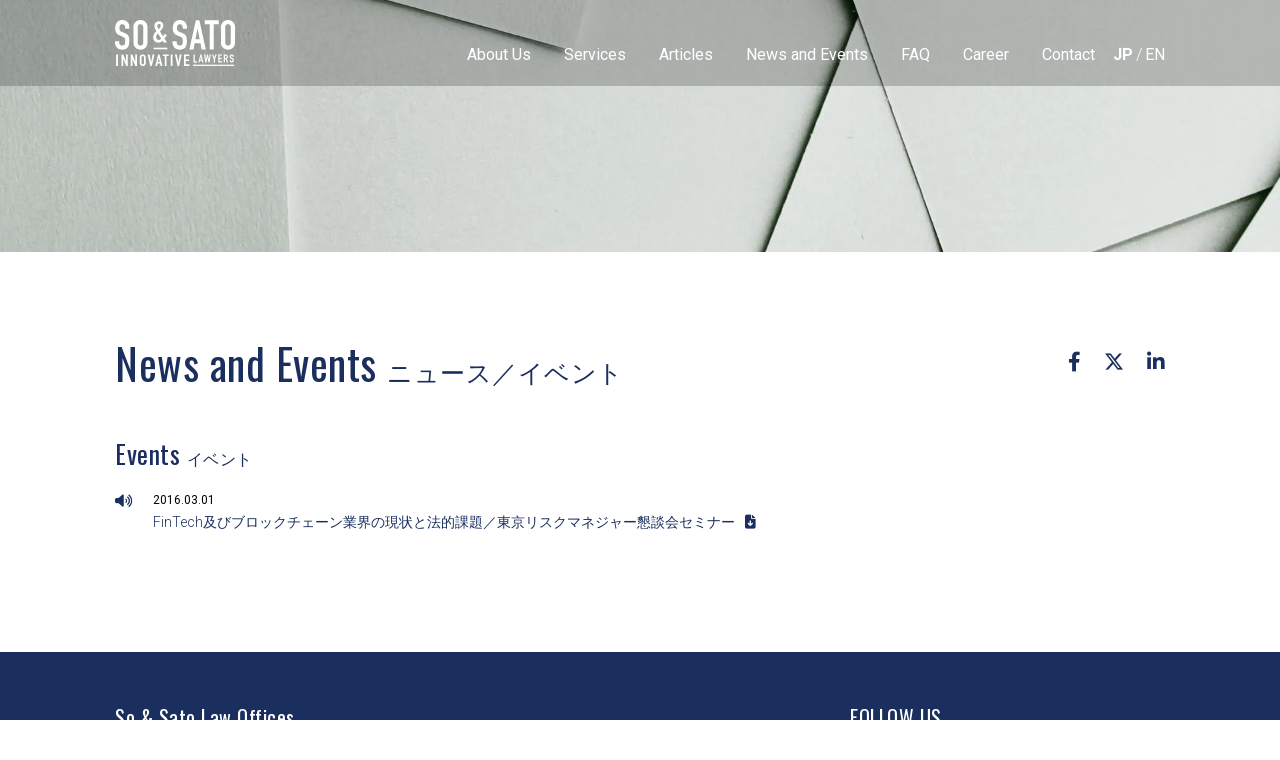

--- FILE ---
content_type: text/html; charset=UTF-8
request_url: https://innovationlaw.jp/events/fintech%E5%8F%8A%E3%81%B3%E3%83%96%E3%83%AD%E3%83%83%E3%82%AF%E3%83%81%E3%82%A7%E3%83%BC%E3%83%B3%E6%A5%AD%E7%95%8C%E3%81%AE%E7%8F%BE%E7%8A%B6%E3%81%A8%E6%B3%95%E7%9A%84%E8%AA%B2%E9%A1%8C%EF%BC%8F/
body_size: 23362
content:
<!DOCTYPE html>
<html xmlns="http://www.w3.org/1999/xhtml" lang="ja">

    <head profile="http://gmpg.org/xfn/11">
        <meta http-equiv="Content-Type" content="text/html; charset=UTF-8" />
        <meta name="viewport" content="width=device-width, initial-scale=1, maximum-scale=1,minimum-scale=1, user-scalable=no" />
        
        <link rel="apple-touch-icon" sizes="180x180" href="https://sp-ao.shortpixel.ai/client/to_auto,q_glossy,ret_img,w_180,h_180/https://innovationlaw.jp/wp-content/themes/soandsato/images/apple-touch-icon.png"/>
        <link rel="icon" type="image/png" sizes="32x32" href="https://sp-ao.shortpixel.ai/client/to_auto,q_glossy,ret_img,w_180,h_180/https://innovationlaw.jp/wp-content/themes/soandsato/images/favicon-32x32.png"/>
        <link rel="icon" type="image/png" sizes="16x16" href="https://sp-ao.shortpixel.ai/client/to_auto,q_glossy,ret_img,w_180,h_180/https://innovationlaw.jp/wp-content/themes/soandsato/images/favicon-16x16.png"/>
        <link rel="manifest" href="https://innovationlaw.jp/wp-content/themes/soandsato/images/site.webmanifest"/>
        <link rel="mask-icon" href="https://innovationlaw.jp/wp-content/themes/soandsato/images/safari-pinned-tab.svg" color="#1b2f5f"/>
        <meta name="msapplication-TileColor" content="#ffffff"/>
        <meta name="theme-color" content="#ffffff"/>

        <meta property="og:title" content="FinTech及びブロックチェーン業界の現状と法的課題／東京リスクマネジャー懇談会セミナー - So &amp; Sato So &amp; Sato"/>
        <meta property="og:type" content="website"/>
        <meta property="og:url" content="https://innovationlaw.jp/events/fintech%e5%8f%8a%e3%81%b3%e3%83%96%e3%83%ad%e3%83%83%e3%82%af%e3%83%81%e3%82%a7%e3%83%bc%e3%83%b3%e6%a5%ad%e7%95%8c%e3%81%ae%e7%8f%be%e7%8a%b6%e3%81%a8%e6%b3%95%e7%9a%84%e8%aa%b2%e9%a1%8c%ef%bc%8f/"/>
        <meta property="og:image" content=""/>
        <meta property="og:site_name" content="So &amp; Sato"/>
        <meta property="og:description" content="Innovative Lawyers"/>

        <meta name="twitter:card" content="summary" />
        <meta name="twitter:site" content="@soandsato" />
        <meta name="twitter:domain" content="innovationlaw.jp" />
        <meta name="twitter:title" content="So &amp; Sato" />
        <meta name="twitter:description" content="Innovative Lawyers" />
        <meta name="twitter:image" content="" />

        
        <link rel="pingback" href="https://innovationlaw.jp/xmlrpc.php" />
        
        <meta name='robots' content='index, follow, max-image-preview:large, max-snippet:-1, max-video-preview:-1' />
<link rel="alternate" hreflang="ja" href="https://innovationlaw.jp/events/fintech%e5%8f%8a%e3%81%b3%e3%83%96%e3%83%ad%e3%83%83%e3%82%af%e3%83%81%e3%82%a7%e3%83%bc%e3%83%b3%e6%a5%ad%e7%95%8c%e3%81%ae%e7%8f%be%e7%8a%b6%e3%81%a8%e6%b3%95%e7%9a%84%e8%aa%b2%e9%a1%8c%ef%bc%8f/" />
<link rel="alternate" hreflang="en" href="https://innovationlaw.jp/en/events/current-situation-and-legal-issues-of-fintech-and-blockchain-businesses%ef%bc%8ftokyo-risk-manager-association-seminar-handout-in-jp/" />
<link rel="alternate" hreflang="x-default" href="https://innovationlaw.jp/events/fintech%e5%8f%8a%e3%81%b3%e3%83%96%e3%83%ad%e3%83%83%e3%82%af%e3%83%81%e3%82%a7%e3%83%bc%e3%83%b3%e6%a5%ad%e7%95%8c%e3%81%ae%e7%8f%be%e7%8a%b6%e3%81%a8%e6%b3%95%e7%9a%84%e8%aa%b2%e9%a1%8c%ef%bc%8f/" />

	<!-- This site is optimized with the Yoast SEO plugin v26.6 - https://yoast.com/wordpress/plugins/seo/ -->
	<link media="screen" href="https://innovationlaw.jp/wp-content/cache/autoptimize/css/autoptimize_cccf594c24476d08262759aec5283eec.css" rel="stylesheet"><link media="all" href="https://innovationlaw.jp/wp-content/cache/autoptimize/css/autoptimize_55c9a26ed97680e76ffb0b4cfe8610d9.css" rel="stylesheet"><title>FinTech及びブロックチェーン業界の現状と法的課題／東京リスクマネジャー懇談会セミナー - So &amp; Sato</title>
	<link rel="canonical" href="https://innovationlaw.jp/events/fintech%e5%8f%8a%e3%81%b3%e3%83%96%e3%83%ad%e3%83%83%e3%82%af%e3%83%81%e3%82%a7%e3%83%bc%e3%83%b3%e6%a5%ad%e7%95%8c%e3%81%ae%e7%8f%be%e7%8a%b6%e3%81%a8%e6%b3%95%e7%9a%84%e8%aa%b2%e9%a1%8c%ef%bc%8f/" />
	<meta property="og:locale" content="ja_JP" />
	<meta property="og:type" content="article" />
	<meta property="og:title" content="FinTech及びブロックチェーン業界の現状と法的課題／東京リスクマネジャー懇談会セミナー - So &amp; Sato" />
	<meta property="og:description" content="FinTech及びブロックチェーン業界の現状と法的課題／東京リスクマネジャー懇談会セミナー" />
	<meta property="og:url" content="https://innovationlaw.jp/events/fintech%e5%8f%8a%e3%81%b3%e3%83%96%e3%83%ad%e3%83%83%e3%82%af%e3%83%81%e3%82%a7%e3%83%bc%e3%83%b3%e6%a5%ad%e7%95%8c%e3%81%ae%e7%8f%be%e7%8a%b6%e3%81%a8%e6%b3%95%e7%9a%84%e8%aa%b2%e9%a1%8c%ef%bc%8f/" />
	<meta property="og:site_name" content="So &amp; Sato" />
	<meta property="article:publisher" content="https://www.facebook.com/innovationlaw.jp/" />
	<meta name="twitter:card" content="summary_large_image" />
	<meta name="twitter:site" content="@soandsato" />
	<script type="application/ld+json" class="yoast-schema-graph">{"@context":"https://schema.org","@graph":[{"@type":"WebPage","@id":"https://innovationlaw.jp/events/fintech%e5%8f%8a%e3%81%b3%e3%83%96%e3%83%ad%e3%83%83%e3%82%af%e3%83%81%e3%82%a7%e3%83%bc%e3%83%b3%e6%a5%ad%e7%95%8c%e3%81%ae%e7%8f%be%e7%8a%b6%e3%81%a8%e6%b3%95%e7%9a%84%e8%aa%b2%e9%a1%8c%ef%bc%8f/","url":"https://innovationlaw.jp/events/fintech%e5%8f%8a%e3%81%b3%e3%83%96%e3%83%ad%e3%83%83%e3%82%af%e3%83%81%e3%82%a7%e3%83%bc%e3%83%b3%e6%a5%ad%e7%95%8c%e3%81%ae%e7%8f%be%e7%8a%b6%e3%81%a8%e6%b3%95%e7%9a%84%e8%aa%b2%e9%a1%8c%ef%bc%8f/","name":"FinTech及びブロックチェーン業界の現状と法的課題／東京リスクマネジャー懇談会セミナー - So &amp; Sato","isPartOf":{"@id":"https://innovationlaw.jp/#website"},"datePublished":"2016-02-29T15:00:00+00:00","breadcrumb":{"@id":"https://innovationlaw.jp/events/fintech%e5%8f%8a%e3%81%b3%e3%83%96%e3%83%ad%e3%83%83%e3%82%af%e3%83%81%e3%82%a7%e3%83%bc%e3%83%b3%e6%a5%ad%e7%95%8c%e3%81%ae%e7%8f%be%e7%8a%b6%e3%81%a8%e6%b3%95%e7%9a%84%e8%aa%b2%e9%a1%8c%ef%bc%8f/#breadcrumb"},"inLanguage":"ja","potentialAction":[{"@type":"ReadAction","target":["https://innovationlaw.jp/events/fintech%e5%8f%8a%e3%81%b3%e3%83%96%e3%83%ad%e3%83%83%e3%82%af%e3%83%81%e3%82%a7%e3%83%bc%e3%83%b3%e6%a5%ad%e7%95%8c%e3%81%ae%e7%8f%be%e7%8a%b6%e3%81%a8%e6%b3%95%e7%9a%84%e8%aa%b2%e9%a1%8c%ef%bc%8f/"]}]},{"@type":"BreadcrumbList","@id":"https://innovationlaw.jp/events/fintech%e5%8f%8a%e3%81%b3%e3%83%96%e3%83%ad%e3%83%83%e3%82%af%e3%83%81%e3%82%a7%e3%83%bc%e3%83%b3%e6%a5%ad%e7%95%8c%e3%81%ae%e7%8f%be%e7%8a%b6%e3%81%a8%e6%b3%95%e7%9a%84%e8%aa%b2%e9%a1%8c%ef%bc%8f/#breadcrumb","itemListElement":[{"@type":"ListItem","position":1,"name":"Home","item":"https://innovationlaw.jp/"},{"@type":"ListItem","position":2,"name":"Events","item":"https://innovationlaw.jp/events/"},{"@type":"ListItem","position":3,"name":"FinTech及びブロックチェーン業界の現状と法的課題／東京リスクマネジャー懇談会セミナー"}]},{"@type":"WebSite","@id":"https://innovationlaw.jp/#website","url":"https://innovationlaw.jp/","name":"So and Sato innovative lawyers","description":"Innovative Lawyers","publisher":{"@id":"https://innovationlaw.jp/#organization"},"potentialAction":[{"@type":"SearchAction","target":{"@type":"EntryPoint","urlTemplate":"https://innovationlaw.jp/?s={search_term_string}"},"query-input":{"@type":"PropertyValueSpecification","valueRequired":true,"valueName":"search_term_string"}}],"inLanguage":"ja"},{"@type":"Organization","@id":"https://innovationlaw.jp/#organization","name":"so & sato innovative lawyers","url":"https://innovationlaw.jp/","logo":{"@type":"ImageObject","inLanguage":"ja","@id":"https://innovationlaw.jp/#/schema/logo/image/","url":"https://innovationlaw.jp/wp-content/uploads/2023/04/white-scaled.jpg","contentUrl":"https://innovationlaw.jp/wp-content/uploads/2023/04/white-scaled.jpg","width":2560,"height":1825,"caption":"so & sato innovative lawyers"},"image":{"@id":"https://innovationlaw.jp/#/schema/logo/image/"},"sameAs":["https://www.facebook.com/innovationlaw.jp/","https://x.com/soandsato"]}]}</script>
	<!-- / Yoast SEO plugin. -->


<link rel='dns-prefetch' href='//cdn.jsdelivr.net' />
<link href='https://sp-ao.shortpixel.ai' rel='preconnect' />
<link rel="alternate" title="oEmbed (JSON)" type="application/json+oembed" href="https://innovationlaw.jp/wp-json/oembed/1.0/embed?url=https%3A%2F%2Finnovationlaw.jp%2Fevents%2Ffintech%25e5%258f%258a%25e3%2581%25b3%25e3%2583%2596%25e3%2583%25ad%25e3%2583%2583%25e3%2582%25af%25e3%2583%2581%25e3%2582%25a7%25e3%2583%25bc%25e3%2583%25b3%25e6%25a5%25ad%25e7%2595%258c%25e3%2581%25ae%25e7%258f%25be%25e7%258a%25b6%25e3%2581%25a8%25e6%25b3%2595%25e7%259a%2584%25e8%25aa%25b2%25e9%25a1%258c%25ef%25bc%258f%2F" />
<link rel="alternate" title="oEmbed (XML)" type="text/xml+oembed" href="https://innovationlaw.jp/wp-json/oembed/1.0/embed?url=https%3A%2F%2Finnovationlaw.jp%2Fevents%2Ffintech%25e5%258f%258a%25e3%2581%25b3%25e3%2583%2596%25e3%2583%25ad%25e3%2583%2583%25e3%2582%25af%25e3%2583%2581%25e3%2582%25a7%25e3%2583%25bc%25e3%2583%25b3%25e6%25a5%25ad%25e7%2595%258c%25e3%2581%25ae%25e7%258f%25be%25e7%258a%25b6%25e3%2581%25a8%25e6%25b3%2595%25e7%259a%2584%25e8%25aa%25b2%25e9%25a1%258c%25ef%25bc%258f%2F&#038;format=xml" />
<style id='wp-img-auto-sizes-contain-inline-css' type='text/css'>
img:is([sizes=auto i],[sizes^="auto," i]){contain-intrinsic-size:3000px 1500px}
/*# sourceURL=wp-img-auto-sizes-contain-inline-css */
</style>

<style id='wp-block-library-inline-css' type='text/css'>
/*wp_block_styles_on_demand_placeholder:6970f90a52da1*/
/*# sourceURL=wp-block-library-inline-css */
</style>
<style id='classic-theme-styles-inline-css' type='text/css'>
/*! This file is auto-generated */
.wp-block-button__link{color:#fff;background-color:#32373c;border-radius:9999px;box-shadow:none;text-decoration:none;padding:calc(.667em + 2px) calc(1.333em + 2px);font-size:1.125em}.wp-block-file__button{background:#32373c;color:#fff;text-decoration:none}
/*# sourceURL=/wp-includes/css/classic-themes.min.css */
</style>

<style id='wpml-menu-item-0-inline-css' type='text/css'>
#lang_sel_list a, #lang_sel_list a:visited{ padding-left: 15px !important; } #lang_sel_list li.icl-en:before { content: \\\\\\\'\\\\\\\' !important; } #lang_sel_list li:before { content: \\\\\\\' | \\\\\\\' !important; float: left; margin: 0 5px; }
/*# sourceURL=wpml-menu-item-0-inline-css */
</style>










<script type="text/javascript" src="https://cdn.jsdelivr.net/npm/hls.js@1.5.17" id="hls-js"></script>

<link rel="https://api.w.org/" href="https://innovationlaw.jp/wp-json/" /><link rel="alternate" title="JSON" type="application/json" href="https://innovationlaw.jp/wp-json/wp/v2/events/9263" /><link rel="EditURI" type="application/rsd+xml" title="RSD" href="https://innovationlaw.jp/xmlrpc.php?rsd" />
<meta name="generator" content="WordPress 6.9" />
<link rel='shortlink' href='https://innovationlaw.jp/?p=9263' />
<meta name="generator" content="WPML ver:4.8.6 stt:1,28;" />
		<style type="text/css" id="wp-custom-css">
			table tr, table th, table td { border-color: #000000; border: 1px solid; !important; }
div.image img:hover {transform: none !important; scale: 1 !important;}		</style>
		    </head>
    <body class="wp-singular events-template-default single single-events postid-9263 wp-theme-soandsato">
        <header class="header">
            <div class="wrapper">
                <a href="https://innovationlaw.jp" class="logo"></a>
                <span class="small_res_menu">
                    <span></span>
                    <span></span>
                    <span></span>
                    <span></span>
                </span>
                <nav class="menu">
                    <div class="menu-header-menu-jp-container"><ul id="menu-header-menu-jp" class="header-menu"><li id="menu-item-241" class="menu-item menu-item-type-post_type menu-item-object-page menu-item-241"><a href="https://innovationlaw.jp/about-us%e3%80%80/">About Us</a></li>
<li id="menu-item-247" class="menu-item menu-item-type-post_type menu-item-object-page menu-item-247"><a href="https://innovationlaw.jp/services/">Services</a></li>
<li id="menu-item-242" class="menu-item menu-item-type-post_type menu-item-object-page menu-item-242"><a href="https://innovationlaw.jp/articles/">Articles</a></li>
<li id="menu-item-9462" class="menu-item menu-item-type-post_type menu-item-object-page menu-item-9462"><a href="https://innovationlaw.jp/news-and-events/">News and Events</a></li>
<li id="menu-item-245" class="menu-item menu-item-type-post_type menu-item-object-page menu-item-245"><a href="https://innovationlaw.jp/faq/">FAQ</a></li>
<li id="menu-item-243" class="menu-item menu-item-type-post_type menu-item-object-page menu-item-243"><a href="https://innovationlaw.jp/career/">Career</a></li>
<li id="menu-item-244" class="menu-item menu-item-type-post_type menu-item-object-page menu-item-244"><a href="https://innovationlaw.jp/contact/">Contact</a></li>
<li id="menu-item-wpml-ls-10-ja" class="menu-item wpml-ls-slot-10 wpml-ls-item wpml-ls-item-ja wpml-ls-current-language wpml-ls-menu-item wpml-ls-first-item menu-item-type-wpml_ls_menu_item menu-item-object-wpml_ls_menu_item menu-item-wpml-ls-10-ja"><a href="https://innovationlaw.jp/events/fintech%e5%8f%8a%e3%81%b3%e3%83%96%e3%83%ad%e3%83%83%e3%82%af%e3%83%81%e3%82%a7%e3%83%bc%e3%83%b3%e6%a5%ad%e7%95%8c%e3%81%ae%e7%8f%be%e7%8a%b6%e3%81%a8%e6%b3%95%e7%9a%84%e8%aa%b2%e9%a1%8c%ef%bc%8f/" role="menuitem"><span class="wpml-ls-display">JP</span></a></li>
<li id="menu-item-wpml-ls-10-en" class="menu-item wpml-ls-slot-10 wpml-ls-item wpml-ls-item-en wpml-ls-menu-item wpml-ls-last-item menu-item-type-wpml_ls_menu_item menu-item-object-wpml_ls_menu_item menu-item-wpml-ls-10-en"><a href="https://innovationlaw.jp/en/events/current-situation-and-legal-issues-of-fintech-and-blockchain-businesses%ef%bc%8ftokyo-risk-manager-association-seminar-handout-in-jp/" title="ENに切り替える" aria-label="ENに切り替える" role="menuitem"><span class="wpml-ls-display">EN</span></a></li>
</ul></div>                </nav>

            </div>
        </header><section class="top-image">
    <noscript>
      <img width="1920" height="1080" src="https://sp-ao.shortpixel.ai/client/to_auto,q_glossy,ret_img,w_1920,h_1080/https://innovationlaw.jp/wp-content/uploads/2020/05/Photo-by-Brandi-Redd-on-Unsplash-medium-1920x1080.jpg" class="attachment-home-slide size-home-slide wp-post-image" alt="" decoding="async">
    </noscript>
    <img width="1920" height="1080" src="data:image/svg+xml,%3Csvg%20xmlns=%22http://www.w3.org/2000/svg%22%20viewBox=%220%200%201920%201080%22%3E%3C/svg%3E" data-src="https://sp-ao.shortpixel.ai/client/to_auto,q_glossy,ret_img,w_1920,h_1080/https://innovationlaw.jp/wp-content/uploads/2020/05/Photo-by-Brandi-Redd-on-Unsplash-medium-1920x1080.jpg" class="lazyload attachment-home-slide size-home-slide wp-post-image" alt="" decoding="async">
</section>
<section class="updates-page standard-page">
        <section class="page-title-share">
        <div class="wrapper">
                            <h1>News and Events
                    <span>ニュース／イベント</span>
                </h1>
                        <div class="social">
                                    <a href="https://www.facebook.com/innovationlaw.jp/" target="_blank" class="facebook"><i class="fab fa-facebook-f"></i></a>
                                                    <a href="https://twitter.com/soandsato" target="_blank" class="twitter"><i class="fa-brands fa-x-twitter"></i></a>
                                                    <a href="https://linkedin.com/company/so-sato" target="_blank" class="linkedin"><i class="fab fa-linkedin-in"></i></a>
                                            </div>
        </div>
    </section>
    <div class="wrapper">
        <div class="updates-list">
                            <div class="events-list">
                    <a name="events" id="events" class="anchor"></a>
                    <h3>Events
                        <span>イベント</span>
                    </h3>
                                                                        <article class="event">
                                <div class="icon">
                                    <i class="fas fa-volume-up"></i>
                                </div>
                                <div class="content">
                                                                            <div class="date">2016.03.01</div>
                                                                                                                <div class="link-news"><!-- wp:html --> <p><a class="document" href="http://innovationlaw.jp/wp-content/uploads/2020/05/160301.pdf" target="_blank" rel="noopener">FinTech及びブロックチェーン業界の現状と法的課題／東京リスクマネジャー懇談会セミナー<i class="fas fa-file-download"></i></a></p> <!-- /wp:html --></div>
                                                                    </div>
                            </article>
                                                            </div>
                    </div>
    </div>
</section>
<div class="clear"></div>
<footer class="footer">
    <div class="wrapper">
                <div class="office">
            <h4>So & Sato Law Offices</h4>
			<div class="offices-footer">
				
			
			<div class="left-office">
				                  <div class="title-office">赤坂オフィス　</div>
            			
                            <div class="address"><p>〒107-0052<br />
東京都港区赤坂7−9−4<br />
Akasaka Vetoro4階</p>
<p>代表：斎藤創</p>
</div>
            			
                            <div class="phone-contact">
                    <span>Tel: </span><a  href="tel:+81 3-5545-1820" class="phone">+81 3-5545-1820</a>
                </div>
                                        <div class="fax-contact">
                    <span>Fax: </span><a href="fax:+81 3-5545-1821" class="fax">+81 3-5545-1821</a>
                </div>
                                        <div class="mail-contact">
                    <span>Mail: </span><a href="mailto:s.saito@innovationlaw.jp?subject=Inquiry" class="mail">s.saito@innovationlaw.jp</a>
                </div>
            				</div>
				<div class="right-office">
					                 <div class="title-office">丸の内オフィス</div>
            			
                            <div class="address"><p>〒100-0005<br />
東京都千代田区丸の内3-4-1　<br />
新国際ビル9階937区</p>
<p>代表：佐藤有紀</p>
</div>
            			
                            <div class="phone-contact">
                    <span>Tel: </span><a  href="tel:+81 3-6275-6080" class="phone">+81 3-6275-6080</a>
                </div>
                                        <div class="fax-contact">
                    <span>Fax: </span><a href="fax:+81 3-6275-6081" class="fax">+81 3-6275-6081</a>
                </div>
                                        <div class="mail-contact">
                    <span>Mail: </span><a href="mailto:y.sato@innovationlaw.jp?subject=Inquiry" class="mail">y.sato@innovationlaw.jp</a>
                </div>
            						</div>
				</div>
        </div>
        <div class="follow">
            <h4>FOLLOW US</h4>
            <div class="social">
                                    <a href="https://www.facebook.com/innovationlaw.jp/" target="_blank" class="facebook"><i class="fab fa-facebook-f"></i></a>
                                                    <a href="https://twitter.com/soandsato" target="_blank" class="twitter"><i class="fa-brands fa-x-twitter"></i></a>
                                                    <a href="https://linkedin.com/company/so-sato" target="_blank" class="linkedin"><i class="fab fa-linkedin-in"></i></a>
                                            </div>
            <nav class="menu-footer">
                <div class="menu-footer-menu-jp-container"><ul id="menu-footer-menu-jp" class="footer-menu"><li id="menu-item-292" class="menu-item menu-item-type-post_type menu-item-object-page menu-item-292"><a href="https://innovationlaw.jp/contact/">Contact us</a></li>
<li id="menu-item-259" class="menu-item menu-item-type-post_type menu-item-object-page menu-item-259"><a href="https://innovationlaw.jp/sitemap/">Sitemap</a></li>
<li id="menu-item-722" class="menu-item menu-item-type-post_type menu-item-object-page menu-item-privacy-policy menu-item-722"><a rel="privacy-policy" href="https://innovationlaw.jp/privacy-policy/">個人情報保護方針</a></li>
<li id="menu-item-1048" class="menu-item menu-item-type-post_type menu-item-object-page menu-item-1048"><a href="https://innovationlaw.jp/cookie-policy/">クッキーポリシー</a></li>
<li id="menu-item-11428" class="menu-item menu-item-type-post_type menu-item-object-page menu-item-11428"><a href="https://innovationlaw.jp/dei/">DE＆Iポリシー</a></li>
</ul></div>            </nav>
        </div>
    </div>
</footer>
<script type="speculationrules">
{"prefetch":[{"source":"document","where":{"and":[{"href_matches":"/*"},{"not":{"href_matches":["/wp-*.php","/wp-admin/*","/wp-content/uploads/*","/wp-content/*","/wp-content/plugins/*","/wp-content/themes/soandsato/*","/*\\?(.+)"]}},{"not":{"selector_matches":"a[rel~=\"nofollow\"]"}},{"not":{"selector_matches":".no-prefetch, .no-prefetch a"}}]},"eagerness":"conservative"}]}
</script>
<noscript><style>.lazyload{display:none;}</style></noscript><script data-noptimize="1">window.lazySizesConfig=window.lazySizesConfig||{};window.lazySizesConfig.loadMode=1;</script><script async data-noptimize="1" src='https://innovationlaw.jp/wp-content/plugins/autoptimize/classes/external/js/lazysizes.min.js'></script>
<script type="text/javascript" id="wp_slimstat-js-extra">
/* <![CDATA[ */
var SlimStatParams = {"transport":"ajax","ajaxurl_rest":"https://innovationlaw.jp/wp-json/slimstat/v1/hit","ajaxurl_ajax":"https://innovationlaw.jp/wp-admin/admin-ajax.php","ajaxurl_adblock":"https://innovationlaw.jp/request/9a68c62c35e5dc256fc4da20c5b264d5/","ajaxurl":"https://innovationlaw.jp/wp-admin/admin-ajax.php","baseurl":"/","dnt":"noslimstat,ab-item","ci":"YTo0OntzOjEyOiJjb250ZW50X3R5cGUiO3M6MTA6ImNwdDpldmVudHMiO3M6ODoiY2F0ZWdvcnkiO3M6MToiNSI7czoxMDoiY29udGVudF9pZCI7aTo5MjYzO3M6NjoiYXV0aG9yIjtzOjExOiJDb3BlbmhhZ2VucyI7fQ--.72e5e4961b63d90b70cf7e7d2651ed1c","wp_rest_nonce":"d34f0266e7"};
//# sourceURL=wp_slimstat-js-extra
/* ]]> */
</script>
<script defer type="text/javascript" src="https://cdn.jsdelivr.net/wp/wp-slimstat/tags/5.3.2/wp-slimstat.min.js" id="wp_slimstat-js"></script>
<!-- Google tag (gtag.js) -->
<script async src="https://www.googletagmanager.com/gtag/js?id=UA-126695778-1"></script>



<!-- Google tag (gtag.js) -->
<script async src="https://www.googletagmanager.com/gtag/js?id=G-TQ9X51VR2Z"></script>
<script defer src="https://innovationlaw.jp/wp-content/cache/autoptimize/js/autoptimize_1a3ea5cf4e834a85f07a59c62756f74c.js"></script></body>
</html>

--- FILE ---
content_type: text/html; charset=UTF-8
request_url: https://innovationlaw.jp/wp-admin/admin-ajax.php
body_size: -27
content:
495106.ef1b50a1ef5607faeadeacc8a53d0e1d

--- FILE ---
content_type: image/svg+xml
request_url: https://innovationlaw.jp/wp-content/themes/soandsato/images/logo-white.svg
body_size: 5913
content:
<?xml version="1.0" encoding="UTF-8"?>
<svg id="ãƒ¬ã‚¤ãƒ¤ãƒ¼_1" data-name="ãƒ¬ã‚¤ãƒ¤ãƒ¼ 1" xmlns="http://www.w3.org/2000/svg" viewBox="0 0 557.92 213.7">
    <defs>
        <style>.cls-1{fill:#fff;}</style>
    </defs>
    <path class="cls-1" d="M502.42,352.92h5.78v31.22h11.48v5.22H502.42Z" transform="translate(-137.23 -192.35)"/>
    <path class="cls-1" d="M534.13,352.92H539l9,36.44h-5.79l-1.71-7.83h-7.89l-1.7,7.83H525.1Zm2.43,10.5h-.1l-2.84,13.2h5.78Z" transform="translate(-137.23 -192.35)"/>
    <path class="cls-1" d="M577,389.36h-5.45l-4.43-23.65H567l-4.37,23.65H557.2l-6-36.44h6.14l2.9,23.13h.11l4.55-23.13h4.43l4.71,23.7h.11l2.78-23.7h6.14Z" transform="translate(-137.23 -192.35)"/>
    <path class="cls-1" d="M596.37,374l-8-21h6.14l4.66,14.49h.11L604,352.92h6.14l-8,21v15.4h-5.79Z" transform="translate(-137.23 -192.35)"/>
    <path class="cls-1" d="M617.29,352.92h17.27v4.92H623.08v10.69h10v4.91h-10v10.7h11.48v5.22H617.29Z" transform="translate(-137.23 -192.35)"/>
    <path class="cls-1" d="M642.58,352.92h9.32c6.87,0,10.22,3.64,10.22,10.7,0,4.2-1.3,7.27-5,9.11l6.25,16.63h-6.13l-5.39-15.56h-3.47v15.56h-5.8Zm5.8,16.28h3.3c4,0,4.65-2.05,4.65-5.68s-.68-5.68-4.94-5.68h-3Z" transform="translate(-137.23 -192.35)"/>
    <path class="cls-1" d="M689.81,363.42H684v-1.18c0-2.41-1.14-4.4-4.1-4.4-3.17,0-3.92,2.29-3.92,4.71,0,2.81.29,3.78,3.3,4.86l4.43,1.59c5.11,1.73,6.08,4.65,6.08,10,0,6.14-2.5,10.7-10,10.7-5.63,0-9.88-3.74-9.88-8.65v-1.95h5.8v1.64c0,1.89,1.13,3.73,4.08,3.73,3.92,0,4.21-2.09,4.21-5.42,0-3.89-.51-4.5-3.35-5.53L676.52,372c-5-1.84-6.31-4.81-6.31-9.36,0-5.53,3.3-10,9.95-10,5.78,0,9.65,4.21,9.65,8.24Z" transform="translate(-137.23 -192.35)"/>
    <path class="cls-1" d="M203.93,232.55H184.49v-4.38c0-8.95-3.81-16.38-13.72-16.38-10.67,0-13.15,8.57-13.15,17.53,0,10.48,1,14.1,11.06,18.1l14.86,5.91c17.15,6.48,20.39,17.34,20.39,37.15,0,22.87-8.39,39.83-33.54,39.83-18.87,0-33.16-13.91-33.16-32.2v-7.24h19.44V297c0,7,3.81,13.91,13.72,13.91,13.15,0,14.1-7.82,14.1-20.2,0-14.49-1.72-16.77-11.24-20.58l-13.91-5.72c-16.77-6.86-21.15-17.91-21.15-34.87,0-20.58,11.05-37.16,33.34-37.16,19.44,0,32.4,15.62,32.4,30.68Z" transform="translate(-137.23 -192.35)"/>
    <path class="cls-1" d="M223,225.51c0-22.11,16.77-33.16,32.59-33.16s32.58,11.05,32.58,33.16v71.64c0,22.11-16.77,33.16-32.58,33.16S223,319.26,223,297.15Zm19.44,71.64c0,9.34,6.1,13.73,13.15,13.73s13.14-4.39,13.14-13.73V225.51c0-9.34-6.1-13.72-13.14-13.72s-13.15,4.38-13.15,13.72Z" transform="translate(-137.23 -192.35)"/>
    <path class="cls-1" d="M358,288.42c-6.1,6.09-12.5,9.14-20.72,9.14-12.34,0-22.39-10.06-22.39-25.14,0-11.88,6.4-20.56,14.92-28.18-5.48-7.77-9.45-15.84-9.45-25,0-11.57,7.17-21,21.19-21,13.25,0,20.56,9,20.56,19.65,0,10.06-7.31,19.66-15.85,27.27,3.81,5.94,9,15.08,14.33,22.7L369,256.43l9.6,6.7L367,278.06l11.72,18.58H363.2Zm-17.83-3.05c4.73,0,9.29-3.66,11.58-6.55l-14.93-23.76c-4.57,4.72-8.22,9.9-8.22,16.6C328.63,279.13,333.5,285.37,340.2,285.37Zm-.15-50.12c3.81-3.65,9.29-9.44,9.29-17.06a7.63,7.63,0,0,0-7.46-7.77c-4.73,0-7.77,4.42-7.77,9.14S336.7,229.76,340.05,235.25Z" transform="translate(-137.23 -192.35)"/>
    <path class="cls-1" d="M471.52,232.55H452.08v-4.38c0-8.95-3.81-16.38-13.72-16.38-10.67,0-13.15,8.57-13.15,17.53,0,10.48,1,14.1,11.06,18.1l14.86,5.91c17.15,6.48,20.39,17.34,20.39,37.15,0,22.87-8.38,39.83-33.54,39.83-18.87,0-33.15-13.91-33.15-32.2v-7.24h19.43V297c0,7,3.82,13.91,13.72,13.91,13.15,0,14.1-7.82,14.1-20.2,0-14.49-1.71-16.77-11.24-20.58l-13.91-5.72c-16.77-6.86-21.15-17.91-21.15-34.87,0-20.58,11.05-37.16,33.35-37.16,19.44,0,32.39,15.62,32.39,30.68Z" transform="translate(-137.23 -192.35)"/>
    <path class="cls-1" d="M513.22,193.49h16.19l30.31,135.68H540.28L534.56,300H508.07l-5.71,29.15H482.92Zm8.19,39.06H521l-9.54,49.17h19.44Z" transform="translate(-137.23 -192.35)"/>
    <path class="cls-1" d="M577.22,211.79H554.74v-18.3h64.4v18.3H596.66V329.17H577.22Z" transform="translate(-137.23 -192.35)"/>
    <path class="cls-1" d="M630,225.51c0-22.11,16.77-33.16,32.58-33.16s32.59,11.05,32.59,33.16v71.64c0,22.11-16.77,33.16-32.59,33.16S630,319.26,630,297.15Zm19.43,71.64c0,9.34,6.1,13.73,13.15,13.73s13.16-4.39,13.16-13.73V225.51c0-9.34-6.1-13.72-13.16-13.72s-13.15,4.38-13.15,13.72Z" transform="translate(-137.23 -192.35)"/>
    <rect class="cls-1" x="179.57" y="128.71" width="63.8" height="7.27"/>
    <rect class="cls-1" x="362.26" y="207.56" width="192.6" height="5.73"/>
    <path class="cls-1" d="M142.4,352.86h8.4V405.6h-8.4Z" transform="translate(-137.23 -192.35)"/>
    <path class="cls-1" d="M167.69,352.86h8.07l12.68,31.78h.16V352.86H197V405.6h-7.9l-12.84-31.7h-.17v31.7h-8.4Z" transform="translate(-137.23 -192.35)"/>
    <path class="cls-1" d="M210,352.86h8.08l12.67,31.78h.17V352.86h8.39V405.6h-7.9l-12.84-31.7h-.17v31.7H210Z" transform="translate(-137.23 -192.35)"/>
    <path class="cls-1" d="M252.2,365.31c0-8.6,7.24-12.89,14.07-12.89s14.08,4.29,14.08,12.89v27.85c0,8.59-7.25,12.89-14.08,12.89s-14.07-4.3-14.07-12.89Zm8.39,27.85c0,3.62,2.64,5.33,5.68,5.33s5.69-1.71,5.69-5.33V365.31c0-3.64-2.64-5.34-5.69-5.34s-5.68,1.7-5.68,5.34Z" transform="translate(-137.23 -192.35)"/>
    <path class="cls-1" d="M308.53,405.6h-7.41l-11.94-52.74h8.89l6.67,36.82h.17l6.75-36.82h8.88Z" transform="translate(-137.23 -192.35)"/>
    <path class="cls-1" d="M337.6,352.86h7l13.08,52.74h-8.39l-2.47-11.33H335.38l-2.47,11.33h-8.39Zm3.54,15.19H341l-4.11,19.11h8.39Z" transform="translate(-137.23 -192.35)"/>
    <path class="cls-1" d="M368.58,360h-9.71v-7.11h27.82V360H377V405.6h-8.4Z" transform="translate(-137.23 -192.35)"/>
    <path class="cls-1" d="M396.42,352.86h8.41V405.6h-8.41Z" transform="translate(-137.23 -192.35)"/>
    <path class="cls-1" d="M435.21,405.6H427.8l-11.94-52.74h8.89l6.67,36.82h.17l6.75-36.82h8.89Z" transform="translate(-137.23 -192.35)"/>
    <path class="cls-1" d="M458,352.86h25V360H466.43v15.49h14.49v7.1H466.43v15.49h16.64v7.55H458Z" transform="translate(-137.23 -192.35)"/>
</svg>